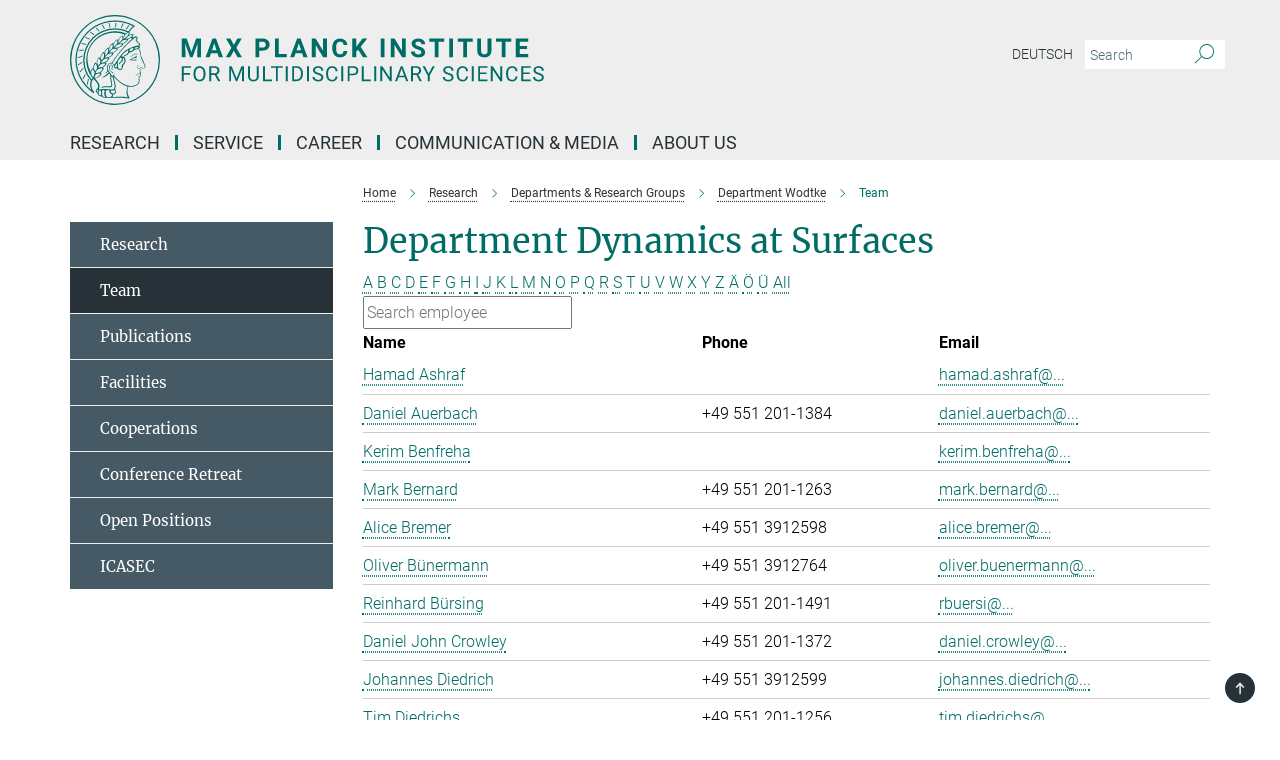

--- FILE ---
content_type: text/html; charset=utf-8
request_url: https://www.mpinat.mpg.de/3727299/staff?letter=All&previous_letter=G
body_size: 17064
content:
<!DOCTYPE html>
<html prefix="og: http://ogp.me/ns#" lang="en">
<head>
  <meta http-equiv="X-UA-Compatible" content="IE=edge">
  <meta content="width=device-width, initial-scale=1.0" name="viewport">
  <meta http-equiv="Content-Type" content="text/html; charset=utf-8"/>
  <title>Team</title>
  
  <meta name="keywords" content="" /><meta name="description" content="" />
  
  
<meta property="og:title" content="Team">
<meta property="og:description" content="">
<meta property="og:type" content="website">
<meta property="og:url" content="https://www.mpinat.mpg.de/3727299/staff">
<meta property="og:image" content="https://www.mpinat.mpg.de/assets/og-logo-281c44f14f2114ed3fe50e666618ff96341055a2f8ce31aa0fd70471a30ca9ed.jpg">


  
  


  <meta name="msapplication-TileColor" content="#fff" />
<meta name="msapplication-square70x70logo" content="/assets/touch-icon-70x70-16c94b19254f9bb0c9f8e8747559f16c0a37fd015be1b4a30d7d1b03ed51f755.png" />
<meta name="msapplication-square150x150logo" content="/assets/touch-icon-150x150-3b1e0a32c3b2d24a1f1f18502efcb8f9e198bf2fc47e73c627d581ffae537142.png" />
<meta name="msapplication-wide310x150logo" content="/assets/touch-icon-310x150-067a0b4236ec2cdc70297273ab6bf1fc2dcf6cc556a62eab064bbfa4f5256461.png" />
<meta name="msapplication-square310x310logo" content="/assets/touch-icon-310x310-d33ffcdc109f9ad965a6892ec61d444da69646747bd88a4ce7fe3d3204c3bf0b.png" />
<link rel="apple-touch-icon" type="image/png" href="/assets/touch-icon-180x180-a3e396f9294afe6618861344bef35fc0075f9631fe80702eb259befcd682a42c.png" sizes="180x180">
<link rel="icon" type="image/png" href="/assets/touch-icon-32x32-143e3880a2e335e870552727a7f643a88be592ac74a53067012b5c0528002367.png" sizes="32x32">

  <link rel="preload" href="/assets/roboto-v20-latin-ext_latin_greek-ext_greek_cyrillic-ext_cyrillic-700-8d2872cf0efbd26ce09519f2ebe27fb09f148125cf65964890cc98562e8d7aa3.woff2" as="font" type="font/woff2" crossorigin="anonymous">
  
  
  
  <script>var ROOT_PATH = '/';var LANGUAGE = 'en';var PATH_TO_CMS = 'https://mnat.iedit.mpg.de';var INSTANCE_NAME = 'mnat';</script>
  
      <link rel="stylesheet" media="all" href="/assets/responsive_live_green-18e46e02337bd222e6ba9034b3ef6119b578b669f772236c5ba87a9045827f3d.css" />
    <link rel="stylesheet" media="all" href="/assets/responsive/headerstylesheets/mnat-header-87c6d4adc78c4c003ccda9708aa36f7606e1e59c113915f4e6265d5b574ae9c5.css" />

<script>
  window.addEventListener("load", function() {
    var linkElement = document.createElement("link");
    linkElement.rel="stylesheet";
    linkElement.href="/assets/katex/katex-4c5cd0d7a0c68fd03f44bf90378c50838ac39ebc09d5f02a7a9169be65ab4d65.css";
    linkElement.media="all";
    document.head.appendChild(linkElement);
  });
</script>


  

  

  <script>
  if(!window.DCLGuard) {
    window.DCLGuard=true;
  }
</script>
<script type="module">
//<![CDATA[
document.body.addEventListener('Base',function(){  (function (global) {
    if (global.MpgApp && global.MpgApp.object) {
      global.MpgApp.object.id = +'3727299';
    }
  }(window));
});
/*-=deferred=-*/
//]]>
</script>
  <link rel="canonical" href="https://www.mpinat.mpg.de/3727299/staff" />


  
  <meta name="csrf-param" content="authenticity_token" />
<meta name="csrf-token" content="5HoIEqLcHwnUTl2VwdpR1PThxf8Jq-2PwnqhpCL5RV3n3lAPTbI6ivrjwTooK0hUAnKK_WY7WHRN7_3Rxz0B1Q" />
  <meta name="generator" content="JustRelate CX Cloud (www.justrelate.com)" />
  
  
      <link rel="alternate" hreflang="de" href="https://www.mpinat.mpg.de/604252/staff" />
    <link rel="alternate" hreflang="en" href="https://www.mpinat.mpg.de/3727299/staff" />


  
    <script type="module" >
      window.allHash = { 'manifest':'/assets/manifest-04024382391bb910584145d8113cf35ef376b55d125bb4516cebeb14ce788597','responsive/modules/display_pubman_reference_counter':'/assets/responsive/modules/display_pubman_reference_counter-8150b81b51110bc3ec7a4dc03078feda26b48c0226aee02029ee6cf7d5a3b87e','responsive/modules/video_module':'/assets/responsive/modules/video_module-231e7a8449475283e1c1a0c7348d56fd29107c9b0d141c824f3bd51bb4f71c10','responsive/live/annual_report_overview':'/assets/responsive/live/annual_report_overview-f7e7c3f45d3666234c0259e10c56456d695ae3c2df7a7d60809b7c64ce52b732','responsive/live/annual_review_overview':'/assets/responsive/live/annual_review_overview-49341d85de5d249f2de9b520154d516e9b4390cbf17a523d5731934d3b9089ec','responsive/live/deferred-picture-loader':'/assets/responsive/live/deferred-picture-loader-088fb2b6bedef1b9972192d465bc79afd9cbe81cefd785b8f8698056aa04cf93','responsive/live/employee':'/assets/responsive/live/employee-ac8cd3e48754c26d9eaf9f9965ab06aca171804411f359cbccd54a69e89bc31c','responsive/live/employee_landing_page':'/assets/responsive/live/employee_landing_page-ac8cd3e48754c26d9eaf9f9965ab06aca171804411f359cbccd54a69e89bc31c','responsive/live/employee_search':'/assets/responsive/live/employee_search-47a41df3fc7a7dea603765ad3806515b07efaddd7cf02a8d9038bdce6fa548a1','responsive/live/event_overview':'/assets/responsive/live/event_overview-817c26c3dfe343bed2eddac7dd37b6638da92babec077a826fde45294ed63f3c','responsive/live/gallery_overview':'/assets/responsive/live/gallery_overview-459edb4dec983cc03e8658fafc1f9df7e9d1c78786c31d9864e109a04fde3be7','responsive/live/institute_page':'/assets/responsive/live/institute_page-03ec6d8aaec2eff8a6c1522f54abf44608299523f838fc7d14db1e68d8ec0c7a','responsive/live/institutes_map':'/assets/responsive/live/institutes_map-588c0307e4a797238ba50134c823708bd3d8d640157dc87cf24b592ecdbd874e','responsive/live/job_board':'/assets/responsive/live/job_board-0db2f3e92fdcd350960e469870b9bef95adc9b08e90418d17a0977ae0a9ec8fd','responsive/live/newsroom':'/assets/responsive/live/newsroom-c8be313dabf63d1ee1e51af14f32628f2c0b54a5ef41ce999b8bd024dc64cad2','responsive/live/organigramm':'/assets/responsive/live/organigramm-18444677e2dce6a3c2138ce8d4a01aca7e84b3ea9ffc175b801208634555d8ff','responsive/live/research_page':'/assets/responsive/live/research_page-c8be313dabf63d1ee1e51af14f32628f2c0b54a5ef41ce999b8bd024dc64cad2','responsive/live/science_gallery_overview':'/assets/responsive/live/science_gallery_overview-5c87ac26683fe2f4315159efefa651462b87429147b8f9504423742e6b7f7785','responsive/live/tabcard':'/assets/responsive/live/tabcard-be5f79406a0a3cc678ea330446a0c4edde31069050268b66ce75cfda3592da0d','live/advent_calendar':'/assets/live/advent_calendar-4ef7ec5654db2e7d38c778dc295aec19318d2c1afcbbf6ac4bfc2dde87c57f12','live/employee':'/assets/live/employee-fb8f504a3309f25dbdd8d3cf3d3f55c597964116d5af01a0ba720e7faa186337','live/employee_landing_page':'/assets/live/employee_landing_page-fb8f504a3309f25dbdd8d3cf3d3f55c597964116d5af01a0ba720e7faa186337','live/gallery_overview':'/assets/live/gallery_overview-18a0e0553dd83304038b0c94477d177e23b8b98bff7cb6dd36c7c99bf8082d12','live/podcast_page':'/assets/live/podcast_page-fe7023d277ed2b0b7a3228167181231631915515dcf603a33f35de7f4fd9566f','live/video_page':'/assets/live/video_page-62efab78e58bdfd4531ccfc9fe3601ea90abeb617a6de220c1d09250ba003d37','responsive/mpg_common/live/dropdown_list':'/assets/responsive/mpg_common/live/dropdown_list-71372d52518b3cb50132756313972768fdec1d4fa3ffa38e6655696fe2de5c0b','responsive/mpg_common/live/event_calendar':'/assets/responsive/mpg_common/live/event_calendar-719dd7e7333c7d65af04ddf8e2d244a2646b5f16d0d7f24f75b0bb8c334da6a5','responsive/mpg_common/live/event_registration':'/assets/responsive/mpg_common/live/event_registration-e6771dca098e37c2858ff2b690497f83a2808b6c642e3f4540e8587e1896c84e','responsive/mpg_common/live/expandable':'/assets/responsive/mpg_common/live/expandable-e2143bde3d53151b5ff7279eaab589f3fefb4fd31278ca9064fd6b83b38d5912','responsive/mpg_common/live/gallery_youtube_video':'/assets/responsive/mpg_common/live/gallery_youtube_video-b859711b59a5655b5fa2deb87bd0d137460341c3494a5df957f750c716970382','responsive/mpg_common/live/interactive_table':'/assets/responsive/mpg_common/live/interactive_table-bff65d6297e45592f8608cd64814fc8d23f62cb328a98b482419e4c25a31fdde','responsive/mpg_common/live/intersection-observer':'/assets/responsive/mpg_common/live/intersection-observer-9e55d6cf2aac1d0866ac8588334111b664e643e4e91b10c5cbb42315eb25d974','responsive/mpg_common/live/main_menu':'/assets/responsive/mpg_common/live/main_menu-43966868573e0e775be41cf218e0f15a6399cf3695eb4297bae55004451acada','responsive/mpg_common/live/news_publication_overview':'/assets/responsive/mpg_common/live/news_publication_overview-d1aae55c18bfd7cf46bad48f7392e51fc1b3a3b887bc6312a39e36eaa58936fa','responsive/mpg_common/live/reverse':'/assets/responsive/mpg_common/live/reverse-9d6a32ce7c0f41fbc5249f8919f9c7b76cacd71f216c9e6223c27560acf41c8b','responsive/mpg_common/live/shuffle':'/assets/responsive/mpg_common/live/shuffle-14b053c3d32d46209f0572a91d3240487cd520326247fc2f1c36ea4d3a6035eb','responsive/mpg_common/live/slick_lazyloader':'/assets/responsive/mpg_common/live/slick_lazyloader-ea2704816b84026f362aa3824fcd44450d54dffccb7fca3c853d2f830a5ce412','responsive/mpg_common/live/video':'/assets/responsive/mpg_common/live/video-55b7101b2ac2622a81eba0bdefd94b5c5ddf1476b01f4442c3b1ae855b274dcf','responsive/mpg_common/live/youtube_extension':'/assets/responsive/mpg_common/live/youtube_extension-2b42986b3cae60b7e4153221d501bc0953010efeadda844a2acdc05da907e90f','preview/_pdf_sorting':'/assets/preview/_pdf_sorting-8fa7fd1ef29207b6c9a940e5eca927c26157f93f2a9e78e21de2578e6e06edf0','preview/advent_calendar':'/assets/preview/advent_calendar-4ef7ec5654db2e7d38c778dc295aec19318d2c1afcbbf6ac4bfc2dde87c57f12','preview/annual_review_search':'/assets/preview/annual_review_search-8fa7fd1ef29207b6c9a940e5eca927c26157f93f2a9e78e21de2578e6e06edf0','preview/edit_overlays':'/assets/preview/edit_overlays-cef31afd41d708f542672cc748b72a6b62ed10df9ee0030c11a0892ae937db70','preview/employee':'/assets/preview/employee-fb8f504a3309f25dbdd8d3cf3d3f55c597964116d5af01a0ba720e7faa186337','preview/employee_landing_page':'/assets/preview/employee_landing_page-fb8f504a3309f25dbdd8d3cf3d3f55c597964116d5af01a0ba720e7faa186337','preview/gallery_overview':'/assets/preview/gallery_overview-ca27fbd8e436a0f15e28d60a0a4a5861f7f9817b9cb44cb36ae654ebe03eec2a','preview/lodash':'/assets/preview/lodash-01fbab736a95109fbe4e1857ce7958edc28a78059301871a97ed0459a73f92d2','preview/overlay':'/assets/preview/overlay-4b3006f01cc2a80c44064f57acfdb24229925bbf211ca5a5e202b0be8cd2e66e','preview/overlay_ajax_methods':'/assets/preview/overlay_ajax_methods-0cceedf969995341b0aeb5629069bf5117896d2b053822e99f527e733430de65','preview/pdf_overview':'/assets/preview/pdf_overview-8fa7fd1ef29207b6c9a940e5eca927c26157f93f2a9e78e21de2578e6e06edf0','preview/podcast_page':'/assets/preview/podcast_page-8b696f28fe17c5875ac647a54463d6cf4beda5fa758ba590dd50d4f7d11e02a0','preview/preview':'/assets/preview/preview-7d20d27ffa274bf0336cbf591613fbbffd4fa684d745614240e81e11118b65c2','preview/science_gallery_overview':'/assets/preview/science_gallery_overview-00600feadb223d3b4cb5432a27cc6bee695f2b95225cb9ecf2e9407660ebcc35','preview/video_page':'/assets/preview/video_page-5359db6cf01dcd5736c28abe7e77dabdb4c7caa77184713f32f731d158ced5a8','preview_manifest':'/assets/preview_manifest-04024382391bb910584145d8113cf35ef376b55d125bb4516cebeb14ce788597','editmarker':'/assets/editmarker-b8d0504e39fbfef0acc731ba771c770852ec660f0e5b8990b6d367aefa0d9b9c','live':'/assets/live-4aa8e228b0242df1d2d064070d3be572a1ad3e67fe8c70b092213a5236b38737','print':'/assets/print-08c7a83da7f03ca9674c285c1cc50a85f44241f0bcef84178df198c8e9805c3c','mpg_base':'/assets/mpg_base-161fbafcd07f5fc9b56051e8acd88e712c103faef08a887e51fdcf16814b7446','mpg_fouc':'/assets/mpg_fouc-b5319d5620266ef990b92a260acda844ca5fdbd55f95fadb3c1ceee7fa527d2f','mpg_amd':'/assets/mpg_amd-7c9ab00ac1b3a8c78cac15f76b6d33ed50bb1347cea217b0848031018ef80c94','mpg_amd_bundle':'/assets/mpg_amd_bundle-932e0d098e1959a6b4654b199e4c02974ab670115222c010a0bcc14756fce071','responsive/friendlycaptcha/widget.module.min':'/assets/responsive/friendlycaptcha/widget.module.min-19cabfb2100ce6916acaa628a50895f333f8ffb6a12387af23054565ee2122f2','responsive/honeybadger.min':'/assets/responsive/honeybadger.min-213763a8258237e8c4d12f0dbd98d8a966023b02f7433c1a05c1bace6ef120ec','responsive_live':'/assets/responsive_live-6ce32ee6a744d8b40b2fdd5ee652fa256cf505c9de2348dfd9f9ba49fe676db0','katex/katex':'/assets/katex/katex-ca9d4097b1925d5d729e5c4c7ffcdb44112ba08c53e7183feb26afa6927cc4fd','responsive/tsmodules/cashew':'/assets/responsive/tsmodules/cashew-f2b3a6f988f933937212c2239a5008703225511ab19b4a6d6cbead2e9904ae21','responsive/tsmodules/datahandler':'/assets/responsive/tsmodules/datahandler-18b09253aa824ba684b48d41aea5edb6321851210404bdc3c47922c961181980','responsive/tsmodules/edit-menu':'/assets/responsive/tsmodules/edit-menu-ed8038730fbc4b64d700f28f3ccdcc8c33cc558e1182af3f37b6b4374a3ad3b6','responsive/tsmodules/edit':'/assets/responsive/tsmodules/edit-80ca9b5137f2eeb575e45f3ff1fd611effb73bd27d9f920d5f758c27a4212067','responsive/tsmodules/image-information':'/assets/responsive/tsmodules/image-information-2766379bd0ae7c612169084e5437d5662006eec54acbecba9f83ac8773ac20fa','responsive/tsmodules/languages':'/assets/responsive/tsmodules/languages-33d886fa0f8a758ac8817dfaf505c136d22e86a95988298f3b14cf46c870a586','responsive/tsmodules/menu':'/assets/responsive/tsmodules/menu-dc7cee42b20a68a887e06bb1979d6ecc601ff8dd361b80cc6a8190e33ab7f005','responsive/tsmodules/notify':'/assets/responsive/tsmodules/notify-44b67b61195156d3827af8dfd00797cd327f013dc404720659f2d3da19cf6f77','responsive/tsmodules/virtual-form':'/assets/responsive/tsmodules/virtual-form-31974440dbd9f79534149b9376a63b1f2e0b542abb5ba898e4fbaeef377d66ca' }
    </script>
    <script type="module">
//<![CDATA[
document.body.addEventListener('AMD',function(){    requirejs.config({
      waitSeconds:0,
      paths: allHash
    })
});
/*-=deferred=-*/
//]]>
</script></head>

 <body class="mnat employee_list  language-en" id="top">
  
  
  

<header class="navbar hero navigation-on-bottom">

  <div class="container remove-padding header-main-container">


    <div class="navbar-header">
        <a class="navbar-brand mpg-icon mpg-icon-logo language-en language-engreen" aria-label="Logo Max Planck Institute for Multidisciplinary Sciences, go to homepage" href="/en"></a>
    </div>

    <div class="lang-search">
      <div class="collapse navbar-collapse bs-navbar-collapse">
        <ul class="hidden-xs hidden-sm nav navbar-nav navbar-right navbar-meta">
          <li class="language-switcher-links">
            
    <a href="/604252/staff">Deutsch</a>


          </li>
          <li>
            <form class="navbar-form navbar-left search-field hidden-xs" role="search" action="/2944/search-result" accept-charset="UTF-8" method="get">
  <div class="form-group noindex">
    <input class="form-control searchfield"
      name="searchfield"
      placeholder="Search"
      value=""
      type="search"
      aria-label="You did not enter a query."
    />
    <button class="btn btn-default searchbutton" aria-label="Search">
      <i class="mpg-icon mpg-icon-search" role="img" aria-hidden="true"></i>
    </button>
  </div>
</form>
          </li>
          <li>
            
          </li>

        </ul>
      </div>
    </div>


    <div class="navbar-title-wrapper">

      <nav class="navbar navbar-default" aria-label="Main navigation">
        <div class="navbar-header">
          <div class="visible-xs visible-sm">
            <button class="nav-btn navbar-toggle" type="button" data-toggle="collapse" data-target="#main-navigation-container" aria-haspopup="true" aria-expanded="false" aria-label="Main navigation switch">
              <svg width="40" height="40" viewBox="-25 -25 50 50">
                <circle cx="0" cy="0" r="25" fill="none"/>
                <rect class="burgerline-1" x="-15" y="-12" width="30" height="4" fill="black"/>
                <rect class="burgerline-2" x="-15" y="-2" width="30" height="4" fill="black"/>
                <rect class="burgerline-3" x="-15" y="8" width="30" height="4" fill="black"/>
              </svg>
            </button>
          </div>
        </div>

        <div class="collapse navbar-collapse js-navbar-collapse noindex" id="main-navigation-container">

          <div class="mobile-search-pwa-container">
            <div class="mobile-search-container">
              <form class="navbar-form navbar-left search-field visible-sm visible-xs mobile clearfix" role="search" action="/2944/search-result" accept-charset="UTF-8" method="get">
  <div class="form-group noindex">
    <input class="form-control searchfield"
      name="searchfield"
      placeholder="Search"
      value=""
      type="search"
      aria-label="You did not enter a query."
    />
    <button class="btn btn-default searchbutton" aria-label="Search">
      <i class="mpg-icon mpg-icon-search" role="img" aria-hidden="true"></i>
    </button>
  </div>
</form>
            </div>
              
          </div>

          
            <ul class="nav navbar-nav col-xs-12" id="main_nav" data-timestamp="2024-12-10T10:30:26.505Z">
<li class="dropdown mega-dropdown clearfix" tabindex="0" data-positioning="3">
<a class="main-navi-item dropdown-toggle undefined" id="Root-en.0"> Research<span class="arrow-dock"></span></a><a class="dropdown-toggle visible-xs visible-sm" data-no-bs-toggle="dropdown" role="button" aria-expanded="false" aria-controls="flyout-Root-en.0"><span class="mpg-icon mpg-icon-down2"></span></a><ul id="flyout-Root-en.0" class="col-xs-12 dropdown-menu  mega-dropdown-menu row">
<li class="col-xs-12 col-sm-4 menu-column"><ul class="main">
<li class="dropdown-title"><a href="/groups" id="Root-en.0.0.0">Scientific groups</a></li>
<li class="dropdown-title"><a href="/faculty" id="Root-en.0.0.1">Faculty</a></li>
<li class="dropdown-title"><a href="/643976/external_members" id="Root-en.0.0.2">External Scientific Members</a></li>
</ul></li>
<li class="col-xs-12 col-sm-4 menu-column"><ul class="main">
<li class="dropdown-title">
<a href="/seminars" id="Root-en.0.1.0">Seminar Calendar</a><ul><li><a href="/seminar-series" id="Root-en.0.1.0.0">Seminar Series</a></li></ul>
</li>
<li class="dropdown-title"><a href="/2500626/yearbook" id="Root-en.0.1.1">Yearbook Contributions</a></li>
<li class="dropdown-title"><a href="/publications" id="Root-en.0.1.2">Publications</a></li>
</ul></li>
<li class="col-xs-12 col-sm-4 menu-column">
</ul>
</li>
<li class="dropdown mega-dropdown clearfix" tabindex="0" data-positioning="1">
<a class="main-navi-item dropdown-toggle undefined" id="Root-en.1">Service<span class="arrow-dock"></span></a><a class="dropdown-toggle visible-xs visible-sm" data-no-bs-toggle="dropdown" role="button" aria-expanded="false" aria-controls="flyout-Root-en.1"><span class="mpg-icon mpg-icon-down2"></span></a><ul id="flyout-Root-en.1" class="col-xs-12 dropdown-menu  mega-dropdown-menu row"><li class="col-xs-12 col-sm-4 menu-column"><ul class="main">
<li class="dropdown-title"><a href="/scientific-service" id="Root-en.1.0.0">Scientific service &amp; facilities</a></li>
<li class="dropdown-title"><a href="/646211/technical" id="Root-en.1.0.1">Technical service</a></li>
<li class="dropdown-title"><a href="/646754/general" id="Root-en.1.0.2">General Service</a></li>
</ul></li></ul>
</li>
<li class="dropdown mega-dropdown clearfix" tabindex="0" data-positioning="3">
<a class="main-navi-item dropdown-toggle undefined" id="Root-en.2">Career<span class="arrow-dock"></span></a><a class="dropdown-toggle visible-xs visible-sm" data-no-bs-toggle="dropdown" role="button" aria-expanded="false" aria-controls="flyout-Root-en.2"><span class="mpg-icon mpg-icon-down2"></span></a><ul id="flyout-Root-en.2" class="col-xs-12 dropdown-menu  mega-dropdown-menu row">
<li class="col-xs-12 col-sm-4 menu-column"><ul class="main">
<li class="dropdown-title"><a href="/jobs" id="Root-en.2.0.0">Open Positions</a></li>
<li class="dropdown-title">
<a href="/career" id="Root-en.2.0.1">Scientific career</a><ul>
<li><a href="/645832/graduate_student" id="Root-en.2.0.1.0">Offers for Graduate &amp; PhD students</a></li>
<li><a href="/646189/postdoc_staffscientist" id="Root-en.2.0.1.1">Offers for Postdocs &amp; Staff Scientists</a></li>
<li><a href="/646198/director_groupleader" id="Root-en.2.0.1.2">Offers for Directors &amp; Group Leaders</a></li>
</ul>
</li>
</ul></li>
<li class="col-xs-12 col-sm-4 menu-column"><ul class="main">
<li class="dropdown-title"><a href="/645933/career_service" id="Root-en.2.1.0">Career Service</a></li>
<li class="dropdown-title"><a href="/645820/networking" id="Root-en.2.1.1">Networks &amp;  Communities</a></li>
<li class="dropdown-title"><a href="/645954/apprentice" id="Root-en.2.1.2">Apprenticeship</a></li>
<li class="dropdown-title"><a href="/645812/internship" id="Root-en.2.1.3">Internship</a></li>
</ul></li>
<li class="col-xs-12 col-sm-4 menu-column"><ul class="main">
<li class="dropdown-title"><a href="/2270197/equal_opportunities" id="Root-en.2.2.0">Diversity</a></li>
<li class="dropdown-title"><a href="/645875/gender_equality" id="Root-en.2.2.1">Gender Equality</a></li>
<li class="dropdown-title"><a href="/2270190/career_family" id="Root-en.2.2.2">Career &amp; Family</a></li>
<li class="dropdown-title"><a href="/new-staff" id="Root-en.2.2.3">Moving to Göttingen</a></li>
</ul></li>
</ul>
</li>
<li class="dropdown mega-dropdown clearfix" tabindex="0" data-positioning="3">
<a class="main-navi-item dropdown-toggle undefined" id="Root-en.3">Communication &amp; Media<span class="arrow-dock"></span></a><a class="dropdown-toggle visible-xs visible-sm" data-no-bs-toggle="dropdown" role="button" aria-expanded="false" aria-controls="flyout-Root-en.3"><span class="mpg-icon mpg-icon-down2"></span></a><ul id="flyout-Root-en.3" class="col-xs-12 dropdown-menu  mega-dropdown-menu row">
<li class="col-xs-12 col-sm-4 menu-column"><ul class="main">
<li class="dropdown-title"><a href="/pr" id="Root-en.3.0.0">Contact</a></li>
<li class="dropdown-title"><a href="/4455206/newsroom" id="Root-en.3.0.1">Newsroom</a></li>
<li class="dropdown-title"><a href="/pressmailinglist" id="Root-en.3.0.2">Press Mailing List</a></li>
<li class="dropdown-title"><a href="/653152/multimedia" id="Root-en.3.0.3">Multimedia</a></li>
</ul></li>
<li class="col-xs-12 col-sm-4 menu-column"><ul class="main">
<li class="dropdown-title"><a href="/4050621/focus_research" id="Root-en.3.1.0">Research in Focus</a></li>
<li class="dropdown-title"><a href="/events" id="Root-en.3.1.1">Events</a></li>
<li class="dropdown-title"><a href="/649078/lectures" id="Root-en.3.1.2">Public Lectures </a></li>
</ul></li>
<li class="col-xs-12 col-sm-4 menu-column"><ul class="main">
<li class="dropdown-title"><a href="/648580/schools" id="Root-en.3.2.0">Offers for schools</a></li>
<li class="dropdown-title"><a href="/en/inside-nat" id="Root-en.3.2.1">Institute magazine</a></li>
<li class="dropdown-title"><a href="/4086359/social_media_website" id="Root-en.3.2.2">Social Media</a></li>
</ul></li>
</ul>
</li>
<li class="dropdown mega-dropdown clearfix" tabindex="0" data-positioning="3">
<a class="main-navi-item dropdown-toggle undefined" id="Root-en.4">About us<span class="arrow-dock"></span></a><a class="dropdown-toggle visible-xs visible-sm" data-no-bs-toggle="dropdown" role="button" aria-expanded="false" aria-controls="flyout-Root-en.4"><span class="mpg-icon mpg-icon-down2"></span></a><ul id="flyout-Root-en.4" class="col-xs-12 dropdown-menu  mega-dropdown-menu row">
<li class="col-xs-12 col-sm-4 menu-column"><ul class="main">
<li class="dropdown-title">
<a href="/643945/institute" id="Root-en.4.0.0">Institute</a><ul>
<li><a href="/643867/organization" id="Root-en.4.0.0.0">Organization</a></li>
<li><a href="/644849/history" id="Root-en.4.0.0.1">History &amp; Development</a></li>
<li><a href="/644834/cooperations" id="Root-en.4.0.0.2">Cooperations</a></li>
<li><a href="/644850/nobel_prizes" id="Root-en.4.0.0.3">Nobel Prizes</a></li>
</ul>
</li>
<li class="dropdown-title"><a href="/644001/contact" id="Root-en.4.0.1">Contact &amp; Directions</a></li>
</ul></li>
<li class="col-xs-12 col-sm-4 menu-column"><ul class="main"><li class="dropdown-title">
<a href="/625680/staff" id="Root-en.4.1.0">Staff</a><ul>
<li><a href="/staff" id="Root-en.4.1.0.0">Staff Directory</a></li>
<li><a href="/625681/info_mitarbeiter" id="Root-en.4.1.0.1">Information for Staff</a></li>
<li><a href="/new-staff" id="Root-en.4.1.0.2">New at the Institute? Welcome!</a></li>
<li><a href="/4863459/codeofconduct" id="Root-en.4.1.0.5">Code of Conduct</a></li>
<li><a href="/alumni" id="Root-en.4.1.0.3">Alumni</a></li>
<li><a class="external" href="https://max.mpg.de/Pages/HomePage.aspx" target="_blank" id="Root-en.4.1.0.4">Intranet</a></li>
</ul>
</li></ul></li>
<li class="col-xs-12 col-sm-4 menu-column"><ul class="main">
<li class="dropdown-title"><a href="/644829/SAB" id="Root-en.4.2.0">Scientific Advisory Board</a></li>
<li class="dropdown-title"><a href="/644831/board_of_trustees" id="Root-en.4.2.1">Board of Trustees</a></li>
<li class="dropdown-title"><a href="/en/stiftung" id="Root-en.4.2.2">Manfred Eigen Foundation</a></li>
<li class="dropdown-title"><a href="/sustainability" id="Root-en.4.2.3">Initiative for sustainability</a></li>
<li class="dropdown-title"><a href="/en/biodiversum" id="Root-en.4.2.4">Biotope Project BioDiversum</a></li>
</ul></li>
</ul>
</li>
</ul>

          <div class="text-center language-switcher visible-xs visible-sm">
            
    <a href="/604252/staff">Deutsch</a>


          </div>
        </div>
      </nav>
    </div>
  </div>
</header>

<header class="container-full-width visible-print-block">
  <div class="container">
    <div class="row">
      <div class="col-xs-12">
        <div class="content">
              <span class="mpg-icon mpg-icon-logo custom-print-header language-en">
                Max Planck Institute for Multidisciplinary Sciences
              </span>
        </div>
      </div>
    </div>
  </div>
</header>

<script type="module">
//<![CDATA[
document.body.addEventListener('Base',function(){  var mainMenu;
  if(typeof MpgCommon != "undefined") {
    mainMenu = new MpgCommon.MainMenu();
  }
});
/*-=deferred=-*/
//]]>
</script>
  
  <div id="page_content">
    <div class="container content-wrapper">
  <div class="row">
    <main>
      <article class="col-md-9 col-md-push-3">
        <div class="content py-0">
          <div class="noindex">
  <nav class="hidden-print" aria-label="breadcrumb">
    <ol class="breadcrumb clearfix" vocab="http://schema.org/" typeof="BreadcrumbList">

          <li class="breadcrumb-item" property="itemListElement" typeof="ListItem">
            <a property="item"
               typeof="WebPage"
               href="/en"
               class=""
               title="">
              <span property="name">Home</span>
            </a>
            <meta property="position" content="1">
          </li>
          <li class="breadcrumb-item" property="itemListElement" typeof="ListItem">
            <a property="item"
               typeof="WebPage"
               href="/3283/01_research"
               class=""
               title="">
              <span property="name">Research</span>
            </a>
            <meta property="position" content="2">
          </li>
          <li class="breadcrumb-item" property="itemListElement" typeof="ListItem">
            <a property="item"
               typeof="WebPage"
               href="/groups"
               class=""
               title="">
              <span property="name">Departments &amp; Research Groups</span>
            </a>
            <meta property="position" content="3">
          </li>
          <li class="breadcrumb-item" property="itemListElement" typeof="ListItem">
            <a property="item"
               typeof="WebPage"
               href="/wodtke"
               class=""
               title="">
              <span property="name">Department Wodtke</span>
            </a>
            <meta property="position" content="4">
          </li>
      <li class="breadcrumb-item active" property="itemListElement" typeof="ListItem" aria-current="page">
        <span property="name">Team</span>
        <meta property="position" content="5">
      </li>
    </ol>
  </nav>
</div>


        </div>
        

    <h1 class="page-titledesc">Department Dynamics at Surfaces</h1>
    <div class="meta-information">
      
    </div>
    <div class="employee_list">
        <div class="search_letters">
          <div class="dotted_line"></div>

          <div class="letters_with_sidebar letters"><a class="" href="/3727299/staff?letter=A&amp;previous_letter=All">A</a> <a class="" href="/3727299/staff?letter=B&amp;previous_letter=All">B</a> <a class="" href="/3727299/staff?letter=C&amp;previous_letter=All">C</a> <a class="" href="/3727299/staff?letter=D&amp;previous_letter=All">D</a> <a class="" href="/3727299/staff?letter=E&amp;previous_letter=All">E</a> <a class="" href="/3727299/staff?letter=F&amp;previous_letter=All">F</a> <a class="" href="/3727299/staff?letter=G&amp;previous_letter=All">G</a> <a class="" href="/3727299/staff?letter=H&amp;previous_letter=All">H</a> <a class="" href="/3727299/staff?letter=I&amp;previous_letter=All">I</a> <a class="" href="/3727299/staff?letter=J&amp;previous_letter=All">J</a> <a class="" href="/3727299/staff?letter=K&amp;previous_letter=All">K</a> <a class="" href="/3727299/staff?letter=L&amp;previous_letter=All">L</a> <a class="" href="/3727299/staff?letter=M&amp;previous_letter=All">M</a> <a class="" href="/3727299/staff?letter=N&amp;previous_letter=All">N</a> <a class="" href="/3727299/staff?letter=O&amp;previous_letter=All">O</a> <a class="" href="/3727299/staff?letter=P&amp;previous_letter=All">P</a> <a class="" href="/3727299/staff?letter=Q&amp;previous_letter=All">Q</a> <a class="" href="/3727299/staff?letter=R&amp;previous_letter=All">R</a> <a class="" href="/3727299/staff?letter=S&amp;previous_letter=All">S</a> <a class="" href="/3727299/staff?letter=T&amp;previous_letter=All">T</a> <a class="" href="/3727299/staff?letter=U&amp;previous_letter=All">U</a> <a class="" href="/3727299/staff?letter=V&amp;previous_letter=All">V</a> <a class="" href="/3727299/staff?letter=W&amp;previous_letter=All">W</a> <a class="" href="/3727299/staff?letter=X&amp;previous_letter=All">X</a> <a class="" href="/3727299/staff?letter=Y&amp;previous_letter=All">Y</a> <a class="" href="/3727299/staff?letter=Z&amp;previous_letter=All">Z</a> <a class="" href="/3727299/staff?letter=%C3%84&amp;previous_letter=All">Ä</a> <a class="" href="/3727299/staff?letter=%C3%96&amp;previous_letter=All">Ö</a> <a class="" href="/3727299/staff?letter=%C3%9C&amp;previous_letter=All">Ü</a> <a class="current all" href="/3727299/staff?letter=All&amp;previous_letter=All">All</a></div>

          <div class="search">
            <form action="/3727299/staff" accept-charset="UTF-8" method="post"><input type="hidden" name="authenticity_token" value="igQHGjopcggJ9VlvwR4Nk8OhlL1tDYOHPu9KW0rFtIHn3Vx7Z9e2cnZLPkMlc0wae-HNPtJCe2d7EsEbxBobSQ" autocomplete="off" />
              <input type="text" name="search" id="search" value="" class="text_input default_text" title="Search employee" placeholder="Search employee" />
</form>          </div>

          <div class="dotted_line"></div>
        </div>

        <div class="content">
          <div>
            
          </div>

          <table class="table_without_sidebar dataTable" data-length="99" data-show-filter="false"><thead><tr><th class="name first" data-column="name">Name</th><th class="phone" data-column="phone">Phone</th><th class="email last" data-column="email">Email</th></tr><tr><td colspan="3"></td></tr></thead><tbody><tr class="last"><td class="name first"><a title="More information about Hamad Ashraf" href="/person/144056/3727299"><span class="icon link_like_text employee_name">Hamad Ashraf</span></a><div class="position"></div></td><td class="phone"></td><td class="email last"><a data-indirect-mail="true" href="mailto:b4d64204675540eb4823ae6d077dfe221163da5809f0316826d4">hamad.ashraf@...</a></td></tr><tr class="last"><td class="name first"><a title="More information about Daniel Auerbach" href="/person/11158/3727299"><span class="icon link_like_text employee_name">Daniel Auerbach</span></a><div class="position"></div></td><td class="phone"><ul class="no_list_icon"><li>+49 551 201-1384</li></ul></td><td class="email last"><a data-indirect-mail="true" href="mailto:b8d6410c66170ff95534bd692673e60b1272c71805f4782b32d6cef3fe">daniel.auerbach@...</a></td></tr><tr class="last"><td class="name first"><a title="More information about Kerim Benfreha" href="/person/132104/3727299"><span class="icon link_like_text employee_name">Kerim Benfreha</span></a><div class="position"></div></td><td class="phone"></td><td class="email last"><a data-indirect-mail="true" href="mailto:b7d25d0c6e5543fd4e37bd6e2f71ce260f6bc01710ae3b36259f84f2">kerim.benfreha@...</a></td></tr><tr class="last"><td class="name first"><a title="More information about Mark Bernard" href="/person/137514/3727299"><span class="icon link_like_text employee_name">Mark Bernard</span></a><div class="position"></div></td><td class="phone"><ul class="no_list_icon"><li>+49 551 201-1263</li></ul></td><td class="email last"><a data-indirect-mail="true" href="mailto:b1d65d0e2d1944ea4e30bd6f077dfe221163da5809f0316826d4">mark.bernard@...</a></td></tr><tr class="last"><td class="name first"><a title="More information about Alice Bremer" href="/person/131658/3727299"><span class="icon link_like_text employee_name">Alice Bremer</span></a><div class="position"></div></td><td class="phone"><ul class="no_list_icon"><li>+49 551 3912598</li></ul></td><td class="email last"><a data-indirect-mail="true" href="mailto:bddb4606665543ea453caa79077dfe221163da5809f0316826d4">alice.bremer@...</a></td></tr><tr class="last"><td class="name first"><a title="More information about Oliver Bünermann" href="/person/11235/3727299"><span class="icon link_like_text employee_name">Oliver Bünermann</span></a><div class="position"></div></td><td class="phone"><ul class="no_list_icon"><li>+49 551 3912764</li></ul></td><td class="email last"><a data-indirect-mail="true" href="mailto:b3db461366090ffa5534a16e357def251142c3060dee37326cdc90f0b5ecb9">oliver.buenermann@...</a></td></tr><tr class="last"><td class="name first"><a title="More information about Reinhard Bürsing" href="/person/11237/3727299"><span class="icon link_like_text employee_name">Reinhard Bürsing</span></a><div class="position"></div></td><td class="phone"><ul class="no_list_icon"><li>+49 551 201-1491</li></ul></td><td class="email last"><a data-indirect-mail="true" href="mailto:aed55a00710848d84d21a6652664a0260f65801201">rbuersi@...</a></td></tr><tr class="last"><td class="name first"><a title="More information about Daniel John Crowley" href="/person/113330/3727299"><span class="icon link_like_text employee_name">Daniel John Crowley</span></a><div class="position"></div></td><td class="phone"><ul class="no_list_icon"><li>+49 551 201-1372</li></ul></td><td class="email last"><a data-indirect-mail="true" href="mailto:b8d6410c66170ffb523eb8672269ce260f6bc01710ae3b36259f84f2">daniel.crowley@...</a></td></tr><tr class="last"><td class="name first"><a title="More information about Johannes Diedrich" href="/person/137750/3727299"><span class="icon link_like_text employee_name">Johannes Diedrich</span></a><div class="position"></div></td><td class="phone"><ul class="no_list_icon"><li>+49 551 3912599</li></ul></td><td class="email last"><a data-indirect-mail="true" href="mailto:b6d847046d1544eb0e35a66e2362e7281742c3060dee37326cdc90f0b5ecb9">johannes.diedrich@...</a></td></tr><tr class="last"><td class="name first"><a title="More information about Tim Diedrichs" href="/person/44174/3727299"><span class="icon link_like_text employee_name">Tim Diedrichs</span></a><div class="position"></div></td><td class="phone"><ul class="no_list_icon"><li>+49 551 201-1256</li></ul></td><td class="email last"><a data-indirect-mail="true" href="mailto:a8de424b671244fc5238ac633450e33b166ccf024aed26216cd585">tim.diedrichs@...</a></td></tr><tr class="last"><td class="name first"><a title="More information about Rasika Eranda Ashoka Dissanayake Dissanayake Mudiyanselage" href="/person/55046/3727299"><span class="icon link_like_text employee_name">Rasika Eranda Ashoka Dissanayake Dissanayake Mudiyanselage</span></a><div class="position"></div></td><td class="phone"><ul class="no_list_icon"><li>+49 551 3933127</li></ul></td><td class="email last"><a data-indirect-mail="true" href="mailto:aed34616701a4fd84d21a6652664a0260f65801201">rdissan@...</a></td></tr><tr class="last"><td class="name first"><a title="More information about Arved Cedric Dorst" href="/person/113979/3727299"><span class="icon link_like_text employee_name">Arved Cedric Dorst</span></a><div class="position"></div></td><td class="phone"></td><td class="email last"><a data-indirect-mail="true" href="mailto:bdc55900675545f75222bb4b2a60e7251e76801b14e7782227">arved.dorst@...</a></td></tr><tr class="last"><td class="name first"><a title="More information about Jan Fingerhut" href="/person/101439/3727299"><span class="icon link_like_text employee_name">Jan Fingerhut</span></a><div class="position"></div></td><td class="phone"><ul class="no_list_icon"><li>+49 551 3920074</li></ul></td><td class="email last"><a data-indirect-mail="true" href="mailto:b6d6414b65124fff4523a77e3350e33b166ccf024aed26216cd585">jan.fingerhut@...</a></td></tr><tr class="last"><td class="name first"><a title="More information about Birgit Freyberg" href="/person/11340/3727299"><span class="icon link_like_text employee_name">Birgit Freyberg</span></a><div class="position"></div></td><td class="phone"><ul class="no_list_icon"><li>+49 551 201-1683</li></ul></td><td class="email last"><a data-indirect-mail="true" href="mailto:bed15d007a1944d84d21a6652664a0260f65801201">bfreybe@...</a></td></tr><tr class="last"><td class="name first"><a title="More information about Kai Golibrzuch" href="/person/40559/3727299"><span class="icon link_like_text employee_name">Kai Golibrzuch</span></a><div class="position"></div></td><td class="phone"><ul class="no_list_icon"><li>+49 551 201-1324</li></ul></td><td class="email last"><a data-indirect-mail="true" href="mailto:b7d6464b64144df14223b57e2478ce260f6bc01710ae3b36259f84f2">kai.golibrzuch@...</a></td></tr><tr class="last"><td class="name first"><a title="More information about Friedrich Güthoff" href="/person/105190/3727299"><span class="icon link_like_text employee_name">Friedrich Güthoff</span></a><div class="position"></div></td><td class="phone"><ul class="no_list_icon"><li>+49 551 3912676</li></ul></td><td class="email last"><a data-indirect-mail="true" href="mailto:bac54600670948fb487fa87e2264e6241964ee1b14e93827369f8de7fca6b8d2">friedrich.guethoff@...</a></td></tr><tr class="last"><td class="name first"><a title="More information about Ilke Haase" href="/person/99750/3727299"><span class="icon link_like_text employee_name">Ilke Haase</span></a><div class="position"></div></td><td class="phone"><ul class="no_list_icon"><li>+49 551 3923310</li></ul></td><td class="email last"><a data-indirect-mail="true" href="mailto:b5db44002d1340f953348f663779e02a0b2cc30603ae3223">ilke.haase@...</a></td></tr><tr class="last"><td class="name first"><a title="More information about Neal Haldar" href="/person/135094/3727299"><span class="icon link_like_text employee_name">Neal Haldar</span></a><div class="position"></div></td><td class="phone"><ul class="no_list_icon"><li>+49 551 201-1250</li></ul></td><td class="email last"><a data-indirect-mail="true" href="mailto:b2d24e092d1340f44430bd4b2a60e7251e76801b14e7782227">neal.haldar@...</a></td></tr><tr class="last"><td class="name first"><a title="More information about David Luis Harlander" href="/person/138293/3727299"><span class="icon link_like_text employee_name">David Luis Harlander</span></a><div class="position"></div></td><td class="phone"><ul class="no_list_icon"><li>+49 551 201-1287</li></ul></td><td class="email last"><a data-indirect-mail="true" href="mailto:b8d6590c675549f9523dae652375fc0b1272c71805f4782b32d6cef3fe">david.harlander@...</a></td></tr><tr class="last"><td class="name first"><a title="More information about Nils Hertl" href="/person/126414/3727299"><span class="icon link_like_text employee_name">Nils Hertl</span></a><div class="position"></div></td><td class="phone"><ul class="no_list_icon"><li>+49 551 201-1428</li></ul></td><td class="email last"><a data-indirect-mail="true" href="mailto:b2de43162d1344ea543d8f663779e02a0b2cc30603ae3223">nils.hertl@...</a></td></tr><tr class="last"><td class="name first"><a title="More information about Stefan Hörandl" href="/person/123427/3727299"><span class="icon link_like_text employee_name">Stefan Hörandl</span></a><div class="position"></div></td><td class="phone"></td><td class="email last"><a data-indirect-mail="true" href="mailto:afc34a0362150ff04f34bd6a2974e20b1272c71805f4782b32d6cef3fe">stefan.hoerandl@...</a></td></tr><tr class="last"><td class="name first"><a title="More information about Aliaksandr Kandratsenka" href="/person/11478/3727299"><span class="icon link_like_text employee_name">Aliaksandr Kandratsenka</span></a><div class="position"></div></td><td class="phone"></td><td class="email last"><a data-indirect-mail="true" href="mailto:bddc4e0b670940d84d21a6652664a0260f65801201">akandra@...</a></td></tr><tr class="last"><td class="name first"><a title="More information about Sayan Kangsa Banik" href="/person/128409/3727299"><span class="icon link_like_text employee_name">Sayan Kangsa Banik</span></a><div class="position"></div></td><td class="phone"><ul class="no_list_icon"><li>+49 551 201-1344</li></ul></td><td class="email last"><a data-indirect-mail="true" href="mailto:afd656046d554af94e36bc6a2571e0221442c3060dee37326cdc90f0b5ecb9">sayan.kangsabanik@...</a></td></tr><tr class="last"><td class="name first"><a title="More information about Tim Kanngießer" href="/person/131836/3727299"><span class="icon link_like_text employee_name">Tim Kanngießer</span></a><div class="position"></div></td><td class="phone"><ul class="no_list_icon"><li>+49 551 201-1282</li></ul></td><td class="email last"><a data-indirect-mail="true" href="mailto:a8de424b681a4ff64738aa783475fc0b1272c71805f4782b32d6cef3fe">tim.kanngiesser@...</a></td></tr><tr class="last"><td class="name first"><a title="More information about Theofanis Kitsopoulos" href="/person/11504/3727299"><span class="icon link_like_text employee_name">Theofanis Kitsopoulos</span></a><div class="position"></div></td><td class="phone"><ul class="no_list_icon"><li>+49 551 3912597</li></ul></td><td class="email last"><a data-indirect-mail="true" href="mailto:a8df4a0a2d1048ec533ebf64327ce1383f6fde1f0ae122682fc187b9ffed">theo.kitsopoulos@...</a></td></tr><tr class="last"><td class="name first"><a title="More information about Laura Kim Lambert" href="/person/123526/3727299"><span class="icon link_like_text employee_name">Laura Kim Lambert</span></a><div class="position"></div></td><td class="phone"></td><td class="email last"><a data-indirect-mail="true" href="mailto:b7de424b6f1a4cfa4523bb4b2a60e7251e76801b14e7782227">kim.lambert@...</a></td></tr><tr class="last"><td class="name first"><a title="More information about Loic Lecroart" href="/person/98053/3727299"><span class="icon link_like_text employee_name">Loic Lecroart</span></a><div class="position"></div></td><td class="phone"><ul class="no_list_icon"><li>+49 551 201-1248</li></ul></td><td class="email last"><a data-indirect-mail="true" href="mailto:b0d846062d1744fb523eae793350e33b166ccf024aed26216cd585">loic.lecroart@...</a></td></tr><tr class="last"><td class="name first"><a title="More information about Simone Christine Münz" href="/person/131453/3727299"><span class="icon link_like_text employee_name">Simone Christine Münz</span></a><div class="position"></div></td><td class="phone"><ul class="no_list_icon"><li>+49 551 201-1263</li></ul></td><td class="email last"><a data-indirect-mail="true" href="mailto:afde420a6d1e0ff55534a171077dfe221163da5809f0316826d4">simone.muenz@...</a></td></tr><tr class="last"><td class="name first"><a title="More information about Florian Nitz" href="/person/128075/3727299"><span class="icon link_like_text employee_name">Florian Nitz</span></a><div class="position"></div></td><td class="phone"><ul class="no_list_icon"><li>+49 551 3920074</li></ul></td><td class="email last"><a data-indirect-mail="true" href="mailto:badb40176a1a4fb64e38bb71077dfe221163da5809f0316826d4">florian.nitz@...</a></td></tr><tr class="last"><td class="name first"><a title="More information about Malte Opfermann" href="/person/133171/3727299"><span class="icon link_like_text employee_name">Malte Opfermann</span></a><div class="position"></div></td><td class="phone"><ul class="no_list_icon"><li>+49 551 201-1265</li></ul></td><td class="email last"><a data-indirect-mail="true" href="mailto:b1d6431166554ee84634bd66267ee00b1272c71805f4782b32d6cef3fe">malte.opfermann@...</a></td></tr><tr class="last"><td class="name first"><a title="More information about Barratt Park" href="/person/43372/3727299"><span class="icon link_like_text employee_name">Barratt Park</span></a><div class="position"></div></td><td class="phone"><ul class="no_list_icon"><li>+49 551 3933106</li></ul></td><td class="email last"><a data-indirect-mail="true" href="mailto:bed65d17620f55b65030bd60077dfe221163da5809f0316826d4">barratt.park@...</a></td></tr><tr class="last"><td class="name first"><a title="More information about Igor Rahinov" href="/person/133121/3727299"><span class="icon link_like_text employee_name">Igor Rahinov</span></a><div class="position"></div></td><td class="phone"></td><td class="email last"><a data-indirect-mail="true" href="mailto:b5d040172d0940f0493fa07d077dfe221163da5809f0316826d4">igor.rahinov@...</a></td></tr><tr class="last"><td class="name first"><a title="More information about Tim Schäfer" href="/person/11759/3727299"><span class="icon link_like_text employee_name">Tim Schäfer</span></a><div class="position"></div></td><td class="phone"><ul class="no_list_icon"><li>+49 551 3933127</li></ul></td><td class="email last"><a data-indirect-mail="true" href="mailto:a8c44c0d621e47ac603cbf622971fa651272c95800e5">tschaef4@...</a></td></tr><tr class="last"><td class="name first"><a title="More information about Anna-Maria Schönemann" href="/person/102371/3727299"><span class="icon link_like_text employee_name">Anna-Maria Schönemann</span></a><div class="position"></div></td><td class="phone"><ul class="no_list_icon"><li>+49 551 201-1428</li></ul></td><td class="email last"><a data-indirect-mail="true" href="mailto:bdd941042d0842f04f34a16e2a71e0253f6fde1f0ae122682fc187b9ffed">anna.schoenemann@...</a></td></tr><tr class="last"><td class="name first"><a title="More information about Jörg Schroeder" href="/person/11788/3727299"><span class="icon link_like_text employee_name">Jörg Schroeder</span></a><div class="position"></div></td><td class="phone"><ul class="no_list_icon"><li>+49 551 201-1345</li></ul></td><td class="email last"><a data-indirect-mail="true" href="mailto:b6c44c0d711444aa603cbf622971fa651272c95800e5">jschroe2@...</a></td></tr><tr class="last"><td class="name first"><a title="More information about Dirk Schwarzer" href="/person/11802/3727299"><span class="icon link_like_text employee_name">Dirk Schwarzer</span></a><div class="position"></div></td><td class="phone"><ul class="no_list_icon"><li>+49 551 201-1246</li></ul></td><td class="email last"><a data-indirect-mail="true" href="mailto:b8c44c0d741a53d84d21a6652664a0260f65801201">dschwar@...</a></td></tr><tr class="last"><td class="name first"><a title="More information about Michael Schwarzer" href="/person/99071/3727299"><span class="icon link_like_text employee_name">Michael Schwarzer</span></a><div class="position"></div></td><td class="phone"><ul class="no_list_icon"><li>+49 551 201-1384</li></ul></td><td class="email last"><a data-indirect-mail="true" href="mailto:b1de4c0d621e4db65332a77c2662f42e0d42c3060dee37326cdc90f0b5ecb9">michael.schwarzer@...</a></td></tr><tr class="last"><td class="name first"><a title="More information about Sophia Tödter" href="/person/133172/3727299"><span class="icon link_like_text employee_name">Sophia Tödter</span></a><div class="position"></div></td><td class="phone"></td><td class="email last"><a data-indirect-mail="true" href="mailto:afd85f0d6a1a0fec4f34ab7f2262ce260f6bc01710ae3b36259f84f2">sophia.toedter@...</a></td></tr><tr class="last"><td class="name first"><a title="More information about Yang Wang" href="/person/128821/3727299"><span class="icon link_like_text employee_name">Yang Wang</span></a><div class="position"></div></td><td class="phone"><ul class="no_list_icon"><li>+49 551 3920074</li></ul></td><td class="email last"><a data-indirect-mail="true" href="mailto:"></a></td></tr><tr class="last"><td class="name first"><a title="More information about Alec Wodtke" href="/person/11933/3727299"><span class="icon link_like_text employee_name">Alec Wodtke</span></a><div class="position"></div></td><td class="phone"><ul class="no_list_icon"><li>+49 551 201-1261</li><li>+49 551 3920071</li></ul></td><td class="email last"><a data-indirect-mail="true" href="mailto:bddb4a062d0c4efc543aaa4b2a60e7251e76801b14e7782227">alec.wodtke@...</a></td></tr><tr class="last"><td class="name first"><a title="More information about Wenshao Yang" href="/person/130775/3727299"><span class="icon link_like_text employee_name">Wenshao Yang</span></a><div class="position"></div></td><td class="phone"><ul class="no_list_icon"><li>+49 551 3920074</li></ul></td><td class="email last"><a data-indirect-mail="true" href="mailto:abd241166b1a4eb65930a16c077dfe221163da5809f0316826d4">wenshao.yang@...</a></td></tr><tr class="last"><td class="name first"><a title="More information about Ximei Yang" href="/person/96713/3727299"><span class="icon link_like_text employee_name">Ximei Yang</span></a><div class="position"></div></td><td class="phone"></td><td class="email last"><a data-indirect-mail="true" href="mailto:a4de42006a5558f94e368f663779e02a0b2cc30603ae3223">ximei.yang@...</a></td></tr><tr class="last"><td class="name first"><a title="More information about Zibo Zhao" href="/person/99013/3727299"><span class="icon link_like_text employee_name">Zibo Zhao</span></a><div class="position"></div></td><td class="phone"><ul class="no_list_icon"><li>+49 551 3912598</li></ul></td><td class="email last"><a data-indirect-mail="true" href="mailto:a6de4d0a2d0149f94f11a27b2e7eef3f516fde114ae433">zibo.zhao@...</a></td></tr></tbody></table>


        </div>
    </div>





      </article>
    </main>
    <aside class="sidebar">

  <div class="col-md-3 col-md-pull-9">
    <div class="sidebar-slider">
      <div class="side-nav-scroller">
        
      </div>
    </div>
    <div class="graybox_container noindex hidden-print">
  
  
    <div class="linklist graybox clearfix">
      <ul>
          <li><a target="_self" class="" href="/640460/research">Research</a></li>
          <li><a target="_self" class="" data-samepage="true" href="/3727299/staff">Team</a></li>
          <li><a target="_self" class="" href="/640648/publications">Publications</a></li>
          <li><a target="_self" class="" href="/640579/facilities">Facilities</a></li>
          <li><a target="_self" class="" href="/640551/cooperations">Cooperations</a></li>
          <li><a target="_self" class="" href="/wodtke/retreat">Conference Retreat</a></li>
          <li><a target="_self" class="" href="/640774/jobs">Open Positions</a></li>
          <li><a target="_self" class="" href="/640770/ICASEC">ICASEC</a></li>
      </ul>
      <script type="text/javascript">
        /*-=deferred=-*/
        document
          .querySelectorAll(".linklist.graybox a[data-samepage]")
          .forEach(function(link) {
            if (link.hash == location.hash) link.classList.add("active")
          })
        document
          .querySelectorAll(".linklist.graybox a[data-childrenpage]")
          .forEach(function(link) {
            if (link.hash == location.hash) link.classList.add("active")
          })
      </script>
    </div>
</div>

    

  </div>
</aside>



  </div>
</div>

  </div>
  <div class="footer-wrap noindex">
  <footer class="container-full-width green footer trngl-footer hidden-print">
      <svg viewbox="0 0 1 1" style="width:100%; height:4em; overflow:visible" preserveAspectRatio="none">
        <path class="footer-triangle" d="M 0 1 L 1 0 L 1 1.1 L 0 1.1" fill="none"/>
      </svg>
    <div class="container invert">
      <div class="row">
        <div class="to-top-dummy"></div>
          <a id="to-top-button" class="to-top" href="#top">Top</a>
          <div class="col-md-12 columns-quicklinks-container">
            
                <div class="footer-focus">
  <h4 class="h3 footer-link-header" tabindex="0" aria-haspopup="true" aria-expanded="false">Quick Start <i class="mpg-icon mpg-icon-down2"></i></h4>
  <ul class="footer-links">
    <li><a class="" href="/alumni">Alumni</a> </li>
    <li><a class="" href="/career">Applicants</a> </li>
    <li><a class="" href="/pr">Journalists</a> </li>
    <li><a class="" href="/3283/01_research">Scientists</a> </li>
    <li><a class="" href="/648580/schools">Schools</a> </li>
    <li><a class="" href="/645932/career_service_WL">Students</a> </li>
    <li><a class="" href="/en/stiftung">Sponsors</a> </li>
    <li><a class="" href="/pr">Visitors</a> </li>
  </ul>
</div>

                <div class="footer-focus">
  <h4 class="h3 footer-link-header" tabindex="0" aria-haspopup="true" aria-expanded="false">Social Media <i class="mpg-icon mpg-icon-down2"></i></h4>
  <ul class="footer-links">
    <li><a class="external" href="https://www.linkedin.com/company/max-planck-institute-for-multidisciplinary-sciences">LinkedIn</a> </li>
    <li><a class="external" href="https://bsky.app/profile/mpi-nat.bsky.social">Bluesky</a> </li>
    <li><a class="external" href="https://www.facebook.com/mpinat.goettingen">Facebook</a> </li>
    <li><a class="external" href="https://www.tiktok.com/@mpi_nat">TikTok</a> </li>
    <li><a class="external" href="https://www.youtube.com/channel/UC82zcuBigWbUSdxTDMRpgvQ">YouTube</a> </li>
    <li><a class="external" href="https://twitter.com/mpi_nat">X (Twitter)</a> </li>
  </ul>
</div>

                
                

            
              <div class="col-xs-12 col-md-4">
  <ul class="quicklinks">
      <li><a target="_self" class="btn btn-primary" href="/644001/contact">Contact</a></li>
      <li><a target="_self" class="btn btn-primary" href="/en/inside-nat">Institute Magazine</a></li>
      <li><a target="_self" class="btn btn-primary" href="https://www.mpg.de/en">Max Planck Society</a></li>
      <li><a target="_self" class="btn btn-primary" href="https://max.mpg.de/">Intranet</a></li>
  </ul>
</div>



          </div>
      </div>
    </div>
  </footer>
  <footer class="container-full-width darkgreen institute-subfooter hidden-print">
  <div class="container space-between invert">
      <div class="logo">
            <a target="_blank" href="https://www.mpg.de/en">
              <div class="mpg-icon mpg-icon-logo"></div>
</a>            <a target="_blank" href="https://www.mpg.de/en">
              <div class="copyright-text copyright-text-upper">
                <span class="">Max-Planck-Gesellschaft</span>
              </div>
</a>
      </div>

      <div class="links">
  <ul>
    
      <li><a target="_self" href="/en/imprint">Imprint</a></li><li><a target="_self" href="/645613/privacy_policy">Privacy Policy</a></li><li><a target="_self" href="/2992/sitemap">Sitemap</a></li><li><a target="_self" href="/5078467/accessibility">Accessibility</a></li>
  </ul>
</div>


      <div class="copyright">
        <div class="copyright-sign">
          ©
        </div>
        <p class="copyright-text copyright-text-right">2025, Max-Planck-Gesellschaft</p>
      </div>
    </div>
</footer>

  <footer class="container-full-width visible-print-block">
    <div class="container">
      <div class="row">
        <div class="col-xs-12">
          <div class="content">
            <p>© 2003-2025, Max-Planck-Gesellschaft</p>
          </div>
        </div>
      </div>
    </div>
  </footer>
</div>
<div class="visible-print print-footer">
  <div class="print-footer-button print-webview-toggle">
    Web-View
  </div>
  <div class="print-footer-button print-page">
    Print Page
  </div>
  <div class="print-footer-button">
    <a target="mpg_print_window" class="print-footer-button print-open-window" rel="nofollow" href="/3727299/staff?print=yes">Open in new window</a>
  </div>


  <span class="print-estimate-label">
    Estimated DIN-A4 page-width
  </span>
</div>


  
<div id="go_to_live" class="hidden-print noindex"><a class="infobox_link" target="_blank" title="https://mnat.iedit.mpg.de/3727299/staff" rel="nofollow" href="https://mnat.iedit.mpg.de/3727299/staff">Go to Editor View</a></div>

    <script type="module">
//<![CDATA[
document.body.addEventListener('AMD',function(){      amdRequest()
});
/*-=deferred=-*/
//]]>
</script>  <script>
    if (false) {
      linkElement = document.createElement("link");
      linkElement.rel = "stylesheet";
      linkElement.href ="/assets/fonts-special-char-7274d8a728aace1da7f15ed582e09518d08e137c9df0990d5bf76c594f23be2d.css";
      linkElement.media = "all";

      document.head.appendChild(linkElement);
    }
  </script>
  <script type="module">
    window.addEventListener('DOMContentLoaded', (event) => {
      var loadingChain = [
        {
          name:"Base",
          script:"/assets/mpg_base-161fbafcd07f5fc9b56051e8acd88e712c103faef08a887e51fdcf16814b7446.js"
        },
        {
          name:"Fouc",
          script:"/assets/mpg_fouc-b5319d5620266ef990b92a260acda844ca5fdbd55f95fadb3c1ceee7fa527d2f.js"
        }
      ];

      loadingChain = loadingChain.concat(window.additionalDependencies || []);

      loadingChain.push(
        {
          name:"AMD",
          script:"/assets/mpg_amd-7c9ab00ac1b3a8c78cac15f76b6d33ed50bb1347cea217b0848031018ef80c94.js"
        },
      );


      var loadNext = function () {
        if (loadingChain.length == 0 ) {
          window.loadingChainProcessed = true;
          return;
        };
        var nextScript = loadingChain.shift();

        var scriptElement = document.createElement("script");
        scriptElement.src=nextScript.script;
        scriptElement.setAttribute("defer","");
        scriptElement.onload=function(){
          document.body.dispatchEvent(new CustomEvent(nextScript.name));
          loadNext();
        }
        document.head.appendChild(scriptElement);
      };
      loadNext();

    });


  </script>
  
  
<!-- START Matomo tracking code -->

<!-- For privacy details see https://www.mpg.de/datenschutzhinweis or https://www.mpg.de/privacy-policy -->

<script type='module'>
  (function(){
      var s, d = document, e = d.createElement('script');
      e.type = 'text/javascript';
      e.src = '//statistik.mpg.de/api.js';
      e.async = true;
      e.onload = function () {
      try {
             var p = Piwik.getTracker('//statistik.mpg.de/api', 476);
             p.setCustomDimension(1, "en");
             p.setCustomDimension(3, "en");
             p.trackPageView();
             p.enableLinkTracking();
         } catch (e) {}
      };
      s = d.getElementsByTagName('script')[0]; s.parentNode.insertBefore(e, s);
  })();
</script><noscript><p><img src='//statistik.mpg.de/api?idsite=601&rec=1' style='border:0' alt=''/></p></noscript>
<!-- END Matomo tracking code  -->


  
</body>
</html>
